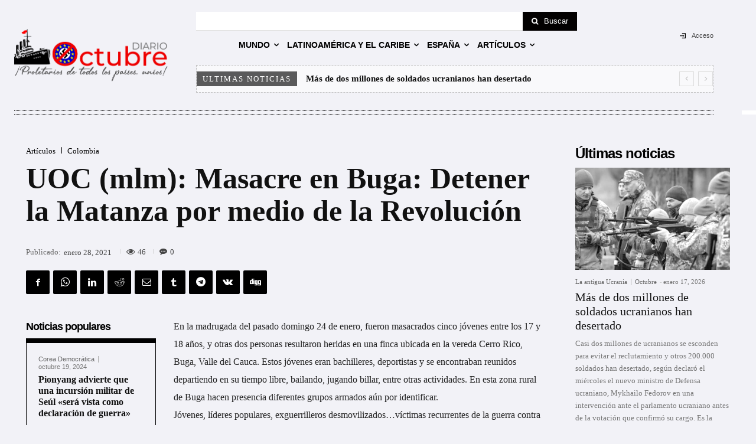

--- FILE ---
content_type: text/html; charset=UTF-8
request_url: https://diario-octubre.com/wp-admin/admin-ajax.php?td_theme_name=Newspaper&v=12.7.4
body_size: -144
content:
{"289731":46}